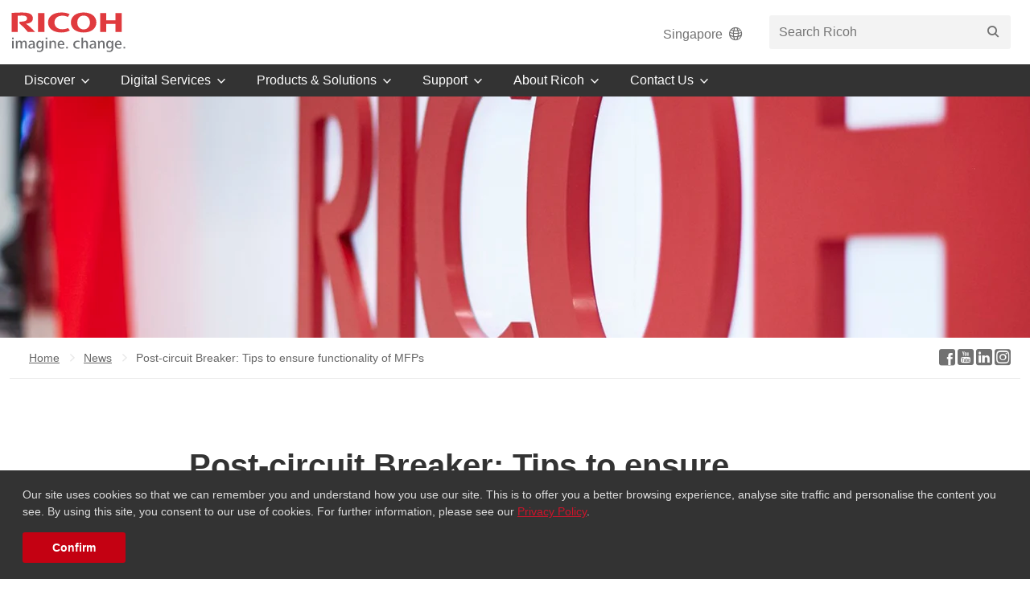

--- FILE ---
content_type: text/html; charset=utf-8
request_url: https://www.ricoh.sg/news/post-circuit-breaker-tips-to-ensure-functionality-of-mfps
body_size: 10631
content:
<!doctype html><html class="no-js" lang="en" prefix="og: http://ogp.me/ns#"><head><title>Tips to ensure functionality of MFPs</title><meta name="description" content="The Covid-19 pandemic has presented an unprecedent challenge for workers around the world. In a matter of weeks, a part of the workforce in Singapore "><meta charset="utf-8"><!-- Facebook Pixel Code --> <script> !function(f,b,e,v,n,t,s) {if(f.fbq)return;n=f.fbq=function(){n.callMethod? n.callMethod.apply(n,arguments):n.queue.push(arguments)}; if(!f._fbq)f._fbq=n;n.push=n;n.loaded=!0;n.version='2.0'; n.queue=[];t=b.createElement(e);t.async=!0; t.src=v;s=b.getElementsByTagName(e)[0]; s.parentNode.insertBefore(t,s)}(window, document,'script', 'https://connect.facebook.net/en_US/fbevents.js'); fbq('init', '1006334099790979'); fbq('track', 'PageView'); </script> <noscript><img height="1" width="1" style="display:none" src="https://www.facebook.com/tr?id=1006334099790979&ev=PageView&noscript=1" /></noscript> <!-- End Facebook Pixel Code --><!-- Facebook Pixel Code --> <script> !function(f,b,e,v,n,t,s) {if(f.fbq)return;n=f.fbq=function(){n.callMethod? n.callMethod.apply(n,arguments):n.queue.push(arguments)}; if(!f._fbq)f._fbq=n;n.push=n;n.loaded=!0;n.version='2.0'; n.queue=[];t=b.createElement(e);t.async=!0; t.src=v;s=b.getElementsByTagName(e)[0]; s.parentNode.insertBefore(t,s)}(window, document,'script', 'https://connect.facebook.net/en_US/fbevents.js'); fbq('init', '540234253987824'); fbq('track', 'PageView'); </script> <noscript><img height="1" width="1" style="display:none" src="https://www.facebook.com/tr?id=540234253987824&ev=PageView&noscript=1" /></noscript> <!-- End Facebook Pixel Code --><meta name="format-detection" content="telephone=no"><!-- Google Tag Manager --> <script>(function(w,d,s,l,i){w[l]=w[l]||[];w[l].push({'gtm.start': new Date().getTime(),event:'gtm.js'});var f=d.getElementsByTagName(s)[0], j=d.createElement(s),dl=l!='dataLayer'?'&l='+l:'';j.async=true;j.src= 'https://www.googletagmanager.com/gtm.js?id='+i+dl;f.parentNode.insertBefore(j,f); })(window,document,'script','dataLayer','GTM-KD7Q558');</script> <!-- End Google Tag Manager --><script src="//rum-static.pingdom.net/pa-5af3ac7229ccc500060000f4.js" async></script> <meta name="viewport" content="width=device-width"><meta name="application-name" content="Ricoh"><meta name="theme-color" content="#cf142b"><meta name="mobile-web-app-capable" content="yes"><meta name="apple-mobile-web-app-capable" content="yes"><meta name="apple-mobile-web-app-title" content="Ricoh"><!-- JW vertis --><meta name="google-site-verification" content="zNMHtdfhNFqMl5q2FfRu1H-keevPHU7aFt5ZRL-tEiE" /><!-- Google tag (gtag.js) --> <script async src="https://www.googletagmanager.com/gtag/js?id=G-GX1LS4MGYT"></script> <script> window.dataLayer = window.dataLayer || []; function gtag(){dataLayer.push(arguments);} gtag('js', new Date()); gtag('config', 'G-GX1LS4MGYT'); </script><link rel="apple-touch-icon" sizes="180x180" href="/-/media/project/ricoh/knowledge/ricohtheme/images/favicon/apple-touch-icon.png"><link rel="icon" type="image/png" sizes="32x32" href="/-/media/project/ricoh/knowledge/ricohtheme/images/favicon/favicon-32x32.png"><link rel="icon" type="image/png" sizes="16x16" href="/-/media/project/ricoh/knowledge/ricohtheme/images/favicon/favicon-16x16.png"><link rel="manifest" href="/-/media/project/ricoh/knowledge/ricohtheme/images/favicon/manifest.json"><link rel="mask-icon" href="/-/media/project/ricoh/knowledge/ricohtheme/images/favicon/safari-pinned-tab.svg" color="#cf142b"><link rel="shortcut icon" href="/-/media/project/ricoh/knowledge/ricohtheme/images/favicon/favicon.ico"><meta name="msapplication-config" content="/-/media/project/ricoh/knowledge/ricohtheme/images/favicon/browserconfig.xml"><meta name="viewport" content="width=device-width, initial-scale=1" /><meta property="og:title" content="Post-circuit Breaker: Tips to ensure functionality of MFPs"><meta property="og:url" content="https://www.ricoh.sg/news/post-circuit-breaker-tips-to-ensure-functionality-of-mfps"><meta property="og:image" content="https://www.ricoh.sg/-/media/all-regional/images/common/ricoh-lock-up.svg"><meta property="twitter:title" content="Post-circuit Breaker: Tips to ensure functionality of MFPs"><meta property="twitter:card" content="summary_large_image"><link href="/-/media/feature/experience-accelerator/bootstrap/bootstrap/styles/optimized-min.css?t=20250212T000906Z" rel="stylesheet"><link href="/-/media/base-themes/core-libraries/styles/optimized-min.css?t=20251110T074206Z" rel="stylesheet"><link href="/-/media/project/ricoh/knowledge/ricohtheme/styles/optimized-min.sxa_opt_css?t=20251031T092248Z" rel="stylesheet"> <link rel="canonical" href="https://www.ricoh.sg/news/post-circuit-breaker-tips-to-ensure-functionality-of-mfps" /><meta name="viewport" content="width=device-width, initial-scale=1"><link rel="stylesheet" href="/-/media/project/ricoh/knowledge/sass-files/css/global-minify.css?t=20250918T052021Z"></head><body class="default-device bodyclass"><p id="altTitleID" style="display:none"></p><div class="component plain-html col-xs-12"><div class="component-content"><!-- Google Tag Manager (noscript) --><noscript><iframe src="https://www.googletagmanager.com/ns.html?id=GTM-KD7Q558"height="0" width="0" style="display:none;visibility:hidden"></iframe></noscript><!-- End Google Tag Manager (noscript) --></div></div><div class="component plain-html"><div class="component-content"><script type="text/javascript">window.ymConfig={"bot":"x1654590556577","host":"https://r3.cloud.yellow.ai"};(function () {var w=window,ic=w.YellowMessenger;if("function"===typeof ic)ic("reattach_activator"),ic("update",ymConfig);else{var d=document,i=function(){i.c(arguments)};function l(){var e=d.createElement("script");e.type="text/javascript",e.async=!0,e.src="https://cdn.yellowmessenger.com/plugin/widget-v2/latest/dist/main.min.js";var t=d.getElementsByTagName("script")[0];t.parentNode.insertBefore(e,t)}i.q=[],i.c=function(e){i.q.push(e)},w.YellowMessenger=i,w.attachEvent?w.attachEvent("onload",l):w.addEventListener("load",l,!1)}})();</script> </div></div><div id="wrapper"><header id="page-header" class="header"><div id="header" class=""><div class="component global-header"><div class="component-content"><div class="header__upper-container container jsHeaderUpperContainer"><div class="header__upper jsHeaderUpper"><a class="header-logo" href="/" aria-label="Home"><img class="header-logo__img" src="-/media/all-regional/images/common/ricoh-lock-up.svg" title="Return to the Homepage"alt="Logo" /></a><div class="header__utility-container"><!-- Begin of Global Header Inner placeholder --><div class="site-country-selector header_web"><a href="https://www.ricoh.com/gateway" target="" class="site-country-selector__link">Singapore<i class="site-country-selector__btn-icon ricon ricon-globe-outline" aria-hidden="true"></i></a></div><div class="site-country-selector header_mobile"><a href="https://www.ricoh.com/gateway" target="" class="site-country-selector__link"><i class="site-country-selector__btn-icon ricon ricon-globe-outline" aria-hidden="true"></i></a></div><input type="hidden" id="searchbardatasource" value="{EBF9BD5F-0934-4A0F-A353-AC9504419CE1}" /><input type="hidden" id="searchbar_noresulttext" value="No result"/><div class="site-search header__utility jsSearchBar"><button class="site-search__btn jsSiteSearchBtn" type="button" aria-label="" accesskey="S"><i class="ricon ricon-search" aria-hidden="true"></i></button><div class="site-search__dropdown jsSiteSearchDropdown"><form action="/search-results" method="get" class="site-search__form seach-bar-form jsSiteSearchForm"><div class="site-search__field" style="width: 100%;"><input class="site-search__input site-search__input--knowledge input-search-bar" type="search" name="searchTerm" placeholder="Search Ricoh" type="search" autocomplete="off" value="" recentsearchtitle="Recent Searches"><button class="site-search__submit" type="submit" aria-label="Search"><i class="ricon ricon-search" aria-hidden="true"></i></button></div></form></div></div><!-- End of Global Header Inner placeholder --><div class="header-cart header__utility hidden jsHeaderCart"><a class="header-cart__link" href="/submit-quote"><i class="header-cart__icon ricon ricon-shop" aria-hidden="true"></i><span class="header-cart__count jsHeaderCartCount">1</span></a></div><div class="header-hamburger header__utility"><button type="button" class="hamburger jsHamburger" accesskey="M" aria-label="Toggle Menu"><div class="hamburger__inner"></div></button></div></div></div></div></div></div><div class="component navigation"><div class="component-content"><nav id="page-nav" class="nav jsNav"><div class="container"><ul class="nav__list"><li class="nav__item jsNavItem"><div class="nav__interactive-elements"><button class="nav__btn jsNavBtn"><span class="nav__btn-label">Discover</span><i class="nav__btn-icon ricon ricon-arrow-down" aria-hidden="true"></i></button></div><div class="dropdown jsDropdown"><div class="dropdown__overlay jsDropdownOverlay"></div><div class="dropdown__inner jsDropdownInner"><div class="dropdown__info"><span class="dropdown__title">Discover</span><p class="dropdown__desc">Experience how Ricoh is empowering organisations to improve and transform work life, share content with powerful collaboration tools and access information from virtually anywhere, in any form.</p><!-- If 'Products & Solutions' tag => Check --><div class="dropdown__list-col"><ul class="dropdown__list" style="margin-top: 50px;"><li class="dropdown__item jsDropdownItem"><a href="/focus-on-forward" class="dropdown__link" ><i class="dropdown__link-icon ricon ricon-star" aria-hidden="true"></i><span class="dropdown__link-title">Focus on Forward</span><p class="dropdown__link-desc">We bring people and technology together to simplify complexity, embrace diversity, overcome obstacles and help you uncover opportunity. So you can focus on moving forward.</p></a></li></ul></div></div><div class="dropdown__list-container"><div class="dropdown__list-col layout_navigation_mobile"><ul class="dropdown__list"><li style="line-height: 0.5 !important;"><a href="/focus-on-forward" class="dropdown__link dropdown__cta-all jsDropdownItem"><span class="dropdown__list-title span_td">Focus on Forward</span></a></li></ul></div><div class="dropdown__list-col"><ul class="dropdown__list"><li class="dropdown__item jsDropdownItem"><a href="/customer-stories" class="dropdown__link" ><span class="dropdown__link-title">Customer stories</span><p class="dropdown__link-desc">See an improved work life through the eyes of our customers – what they imagined, how they changed and the results.</p></a></li><li class="dropdown__item jsDropdownItem"><a href="/resources" class="dropdown__link" ><span class="dropdown__link-title">Insights &amp; Resources</span><p class="dropdown__link-desc">Learn how you can power up your business with our webinars videos. </p></a></li></ul></div><div class="dropdown__list-col"><ul class="dropdown__list"><li class="dropdown__item jsDropdownItem"><a href="/dynamic-workplace-intelligence" class="dropdown__link" ><span class="dropdown__link-title">Dynamic workplace intelligence</span><p class="dropdown__link-desc">Build your workplace of tomorrow with today&#39;s intelligence.</p></a></li></ul></div></div></div></div></li><li class="nav__item jsNavItem"><div class="nav__interactive-elements"><button class="nav__btn jsNavBtn"><span class="nav__btn-label">Digital Services</span><i class="nav__btn-icon ricon ricon-arrow-down" aria-hidden="true"></i></button></div><div class="dropdown jsDropdown"><div class="dropdown__overlay jsDropdownOverlay"></div><div class="dropdown__inner jsDropdownInner"><div class="dropdown__info"><span class="dropdown__title">Digital Services</span><p class="dropdown__desc">At Ricoh we imagine the future and embrace change to empower digital workplaces—improving work-life through creativity, collaboration, and seamless technology.</p><!-- If 'Products & Solutions' tag => Check --><div class="dropdown__list-col"><ul class="dropdown__list" style="margin-top: 50px;"><li class="dropdown__item jsDropdownItem"><a href="/ricoh-professional-and-managed-services" class="dropdown__link" ><i class="dropdown__link-icon ricon ricon-consulting" aria-hidden="true"></i><span class="dropdown__link-title">Professional and Managed Services </span></a></li><li class="dropdown__item jsDropdownItem"><a href="/regional-operations-centre" class="dropdown__link" ><i class="dropdown__link-icon ricon ricon-monitoring" aria-hidden="true"></i><span class="dropdown__link-title">Regional Operations Centre</span></a></li></ul></div></div><div class="dropdown__list-container"><div class="dropdown__list-col layout_navigation_mobile"><ul class="dropdown__list"><li style="line-height: 0.5 !important;"><a href="/ricoh-professional-and-managed-services" class="dropdown__link dropdown__cta-all jsDropdownItem"><span class="dropdown__list-title span_td">Professional and Managed Services </span></a></li><li style="line-height: 0.5 !important;"><a href="/regional-operations-centre" class="dropdown__link dropdown__cta-all jsDropdownItem"><span class="dropdown__list-title span_td">Regional Operations Centre</span></a></li></ul></div><div class="dropdown__list-col"><ul class="dropdown__list"><li class="dropdown__item jsDropdownItem"><a href="/hybrid-workplace" class="dropdown__link" ><i class="dropdown__link-icon ricon icon-hybrid-workplace_web" aria-hidden="true"></i><span class="dropdown__link-title">Hybrid Workplace</span><p class="dropdown__link-desc">Digitally enhance your spaces to support new workstyles. </p></a></li><li class="dropdown__item jsDropdownItem"><a href="/cloud-and-it-infrastructure" class="dropdown__link" ><i class="dropdown__link-icon ricon icon-cloud-and-IT_web" aria-hidden="true"></i><span class="dropdown__link-title">Cloud &amp; IT Infrastructure</span><p class="dropdown__link-desc">Improve business agility and modernise IT for the digital era.</p></a></li></ul></div><div class="dropdown__list-col"><ul class="dropdown__list"><li class="dropdown__item jsDropdownItem"><a href="/workflow-and-automation#digitalW" class="dropdown__link" ><i class="dropdown__link-icon ricon icon-Digital-Automation_web" aria-hidden="true"></i><span class="dropdown__link-title">Workflow &amp; Automation</span><p class="dropdown__link-desc">Streamline workflows and automate manual processes.</p></a></li><li class="dropdown__item jsDropdownItem"><a href="/cybersecurity" class="dropdown__link" ><i class="dropdown__link-icon ricon icon-cybersecurity_web" aria-hidden="true"></i><span class="dropdown__link-title">Cybersecurity</span><p class="dropdown__link-desc">Protect your business against cyber attacks.</p></a></li></ul></div></div></div></div></li><li class="nav__item jsNavItem"><div class="nav__interactive-elements"><button class="nav__btn jsNavBtn"><span class="nav__btn-label">Products &amp; Solutions</span><i class="nav__btn-icon ricon ricon-arrow-down" aria-hidden="true"></i></button></div><div class="dropdown jsDropdown"><div class="dropdown__overlay jsDropdownOverlay"></div><div class="dropdown__inner jsDropdownInner"><div class="dropdown__info"><span class="dropdown__title">Products & Solutions</span><p class="dropdown__desc">Create your ideal digital eco-system by combining Ricoh’s full range of products and solutions for the workplace.</p><!-- If 'Products & Solutions' tag => Check --><div class="dropdown__list-col"><ul class="dropdown__list" style="margin-top: 50px;"><li class="dropdown__item jsDropdownItem"><a href="/configurators" class="dropdown__link" ><i class="dropdown__link-icon ricon ricon-tech-specs" aria-hidden="true"></i><span class="dropdown__link-title">New Device Configurator</span></a></li></ul></div></div><div class="dropdown__list-container"><div class="dropdown__list-col layout_navigation_mobile"><ul class="dropdown__list"><li style="line-height: 0.5 !important;"><a href="/configurators" class="dropdown__link dropdown__cta-all jsDropdownItem"><span class="dropdown__list-title span_td">New Device Configurator</span></a></li></ul></div><div class="layout_navigation_td" style="display: unset !important; width: 50% !important;"><div class="dropdown__list-col"><a href="/services" class="dropdown__link dropdown__cta-all jsDropdownItem" ><i class="dropdown__link-icon ricon ricon-collaboration" aria-hidden="true"></i><span class="dropdown__list-title span_td">Services</span></a><ul class="dropdown__list layout_navigation_web"><li class="dropdown__item jsDropdownItem" style="margin: 0 !important;"><a href="/services/application-and-business-process" class="link_td" ><span class="dropdown__link-title span_td_title">Application and Business Process Services</span></a></li><li class="dropdown__item jsDropdownItem" style="margin: 0 !important;"><a href="/services/communication-services" class="link_td" ><span class="dropdown__link-title span_td_title">Communication Services</span></a></li><li class="dropdown__item jsDropdownItem" style="margin: 0 !important;"><a href="/services/it-services" class="link_td" ><span class="dropdown__link-title span_td_title">IT Services</span></a></li><li class="dropdown__item jsDropdownItem" style="margin: 0 !important;"><a href="/services/smart-meetings-and-workspaces" class="link_td" ><span class="dropdown__link-title span_td_title">Smart Meetings &amp; Workspaces</span></a></li></ul></div><div class="layout_navigation_web" style="margin-top: 50px;"></div><div class="dropdown__list-col"><a href="/products/solutions" class="dropdown__link dropdown__cta-all jsDropdownItem" ><i class="dropdown__link-icon ricon ricon-software" aria-hidden="true"></i><span class="dropdown__list-title span_td">Software</span></a><ul class="dropdown__list layout_navigation_web"><li class="dropdown__item jsDropdownItem" style="margin: 0 !important;"><a href="/products/solutions/cloud-solutions" class="link_td" ><span class="dropdown__link-title span_td_title">Cloud Solutions</span></a></li><li class="dropdown__item jsDropdownItem" style="margin: 0 !important;"><a href="/products/solutions/device-management" class="link_td" ><span class="dropdown__link-title span_td_title">Device Management</span></a></li><li class="dropdown__item jsDropdownItem" style="margin: 0 !important;"><a href="/products/solutions/document-workflow-management" class="link_td" ><span class="dropdown__link-title span_td_title">Document Workflow Management</span></a></li><li class="dropdown__item jsDropdownItem" style="margin: 0 !important;"><a href="/products/solutions/cost-management-and-security" class="link_td" ><span class="dropdown__link-title span_td_title">Cost Management and Security</span></a></li></ul></div><div class="layout_navigation_web" style="margin-top: 50px;"></div><div class="dropdown__list-col"><a href="/products/workplace-solutions" class="dropdown__link dropdown__cta-all jsDropdownItem" ><i class="dropdown__link-icon ricon ricon-workplace-productivity" aria-hidden="true"></i><span class="dropdown__list-title span_td">Workplace Solutions</span></a><ul class="dropdown__list layout_navigation_web"><li class="dropdown__item jsDropdownItem" style="margin: 0 !important;"><a href="/products/workplace-solutions/interactive-whiteboard" class="link_td" ><span class="dropdown__link-title span_td_title">Interactive Whiteboard</span></a></li><li class="dropdown__item jsDropdownItem" style="margin: 0 !important;"><a href="/products/workplace-solutions/video-surveillance-solution" class="link_td" ><span class="dropdown__link-title span_td_title">Video Surveillance Solution</span></a></li><li class="dropdown__item jsDropdownItem" style="margin: 0 !important;"><a href="/unlock-the-power-of-your-documents" class="link_td" ><span class="dropdown__link-title span_td_title">Image Scanners</span></a></li></ul></div></div><div class="layout_navigation_td" style="display: unset !important; width: 50% !important;"><div class="dropdown__list-col"><a href="/products/office-printing" class="dropdown__link dropdown__cta-all jsDropdownItem" ><i class="dropdown__link-icon ricon ricon-multifunction" aria-hidden="true"></i><span class="dropdown__list-title span_td">Office Printing</span></a><ul class="dropdown__list layout_navigation_web"><li class="dropdown__item jsDropdownItem" style="margin: 0 !important;"><a href="/products/office-printing/mfp-colour" class="link_td" ><span class="dropdown__link-title span_td_title">MFP Colour</span></a></li><li class="dropdown__item jsDropdownItem" style="margin: 0 !important;"><a href="/products/office-printing/mfp-black-and-white" class="link_td" ><span class="dropdown__link-title span_td_title">MFP Black and White</span></a></li><li class="dropdown__item jsDropdownItem" style="margin: 0 !important;"><a href="/products/office-printing/colour-printer" class="link_td" ><span class="dropdown__link-title span_td_title">Printer Colour</span></a></li><li class="dropdown__item jsDropdownItem" style="margin: 0 !important;"><a href="/products/office-printing/black-and-white-printer" class="link_td" ><span class="dropdown__link-title span_td_title">Printer Black and White</span></a></li></ul></div><div class="layout_navigation_web" style="margin-top: 50px;"></div><div class="dropdown__list-col"><a href="/products/commercial-industrial-printers" class="dropdown__link dropdown__cta-all jsDropdownItem" ><i class="dropdown__link-icon ricon ricon-select" aria-hidden="true"></i><span class="dropdown__list-title span_td">Commercial and Industrial Print</span></a><ul class="dropdown__list layout_navigation_web"><li class="dropdown__item jsDropdownItem" style="margin: 0 !important;"><a href="/products/commercial-industrial-printers/production-cut-sheet" class="link_td" ><span class="dropdown__link-title span_td_title">Cut Sheet</span></a></li><li class="dropdown__item jsDropdownItem" style="margin: 0 !important;"><a href="/products/commercial-industrial-printers/cad-wide-format" class="link_td" ><span class="dropdown__link-title span_td_title">CAD Wide Format</span></a></li><li class="dropdown__item jsDropdownItem" style="margin: 0 !important;"><a href="/products/commercial-industrial-printers/production-printing-software" class="link_td" ><span class="dropdown__link-title span_td_title">Production Printing Software</span></a></li></ul></div><div class="layout_navigation_web" style="margin-top: 50px;"></div><div class="dropdown__list-col"><a href="/products/supplies" class="dropdown__link dropdown__cta-all jsDropdownItem" ><i class="dropdown__link-icon ricon ricon-toner-yields" aria-hidden="true"></i><span class="dropdown__list-title span_td">Supplies</span></a><ul class="dropdown__list layout_navigation_web"><li class="dropdown__item jsDropdownItem" style="margin: 0 !important;"><a href="/products/supplies/ink-and-toner" class="link_td" ><span class="dropdown__link-title span_td_title">Ink &amp; toner</span></a></li></ul></div></div></div></div></div></li><li class="nav__item jsNavItem"><div class="nav__interactive-elements"><button class="nav__btn jsNavBtn"><span class="nav__btn-label">Support</span><i class="nav__btn-icon ricon ricon-arrow-down" aria-hidden="true"></i></button></div><div class="dropdown jsDropdown"><div class="dropdown__overlay jsDropdownOverlay"></div><div class="dropdown__inner jsDropdownInner"><div class="dropdown__info"><span class="dropdown__title">Support</span><p class="dropdown__desc">We're not only about the best products and services, we provide support and advice to keep your business up and running. </p><a href="/support" class="dropdown__cta cta">Get the support you need</a><!-- If 'Products & Solutions' tag => Check --></div><div class="dropdown__list-container"><a href="/support" class="dropdown__cta-all jsDropdownItem">Get the support you need</a><div class="dropdown__list-col"><ul class="dropdown__list"><li class="dropdown__item jsDropdownItem"><a href="https://www.ricoh-ap.com/downloads" class="dropdown__link" target=_blank><i class="dropdown__link-icon ricon ricon-download" aria-hidden="true"></i><span class="dropdown__link-title">Downloads</span></a></li><li class="dropdown__item jsDropdownItem"><a href="https://ricoh-kb-en.custhelp.com/app/home/region/ap/brand/ricoh" class="dropdown__link" target=_blank><i class="dropdown__link-icon ricon ricon-pmo" aria-hidden="true"></i><span class="dropdown__link-title">Knowledge base</span></a></li><li class="dropdown__item jsDropdownItem"><a href="http://r03.oprc.jp/ricoh_remote_service/dl.html" class="dropdown__link" target=_blank><i class="dropdown__link-icon ricon ricon-support" aria-hidden="true"></i><span class="dropdown__link-title">Remote Connect Support</span></a></li></ul></div><div class="dropdown__list-col"><ul class="dropdown__list"><li class="dropdown__item jsDropdownItem"><a href="https://howto.ricoh-usa.com/ricoh/" class="dropdown__link" target=_blank><i class="dropdown__link-icon ricon ricon-training" aria-hidden="true"></i><span class="dropdown__link-title">How to videos</span></a></li><li class="dropdown__item jsDropdownItem"><a href="/support/warranty" class="dropdown__link" ><i class="dropdown__link-icon ricon ricon-warning" aria-hidden="true"></i><span class="dropdown__link-title">Warranty</span></a></li></ul></div></div></div></div></li><li class="nav__item jsNavItem"><div class="nav__interactive-elements"><button class="nav__btn jsNavBtn"><span class="nav__btn-label">About Ricoh</span><i class="nav__btn-icon ricon ricon-arrow-down" aria-hidden="true"></i></button></div><div class="dropdown jsDropdown"><div class="dropdown__overlay jsDropdownOverlay"></div><div class="dropdown__inner jsDropdownInner"><div class="dropdown__info"><span class="dropdown__title">About Ricoh</span><p class="dropdown__desc">Ricoh imagines what the future could bring, and embraces change driven by imaginative thinking. As a truly global technology provider, we believe in improving work life through creativity, collaboration and seamless technology to empower digital workplaces.</p><a href="/about-ricoh" class="dropdown__cta cta">Read more</a><!-- If 'Products & Solutions' tag => Check --></div><div class="dropdown__list-container"><a href="/about-ricoh" class="dropdown__cta-all jsDropdownItem">Read more</a><div class="dropdown__list-col"><ul class="dropdown__list"><li class="dropdown__item jsDropdownItem"><a href="/about-ricoh/ricoh-way" class="dropdown__link" ><span class="dropdown__link-title">Ricoh Way</span></a></li><li class="dropdown__item jsDropdownItem"><a href="/about-ricoh/corporate-overview" class="dropdown__link" ><span class="dropdown__link-title">Corporate overview</span></a></li><li class="dropdown__item jsDropdownItem"><a href="/about-ricoh/environment-and-sustainability" class="dropdown__link" ><span class="dropdown__link-title">Environment and sustainability</span></a></li><li class="dropdown__item jsDropdownItem"><a href="/about-ricoh/careers" class="dropdown__link" ><span class="dropdown__link-title">Careers</span></a></li><li class="dropdown__item jsDropdownItem"><a href="/about-ricoh/ricoh-chairperson-takes-the-stage-at-reuters-next-2023" class="dropdown__link" ><span class="dropdown__link-title">Global Executive Message</span></a></li></ul></div><div class="dropdown__list-col"><ul class="dropdown__list"><li class="dropdown__item jsDropdownItem"><a href="/about-ricoh/empowering-digital-workplaces" class="dropdown__link" ><span class="dropdown__link-title">Empowering Digital Workplaces</span></a></li><li class="dropdown__item jsDropdownItem"><a href="/about-ricoh/awards" class="dropdown__link" ><span class="dropdown__link-title">Awards</span></a></li><li class="dropdown__item jsDropdownItem"><a href="/news" class="dropdown__link" ><span class="dropdown__link-title">News</span></a></li></ul></div></div></div></div></li><li class="nav__item jsNavItem"><div class="nav__interactive-elements"><button class="nav__btn jsNavBtn"><span class="nav__btn-label">Contact Us</span><i class="nav__btn-icon ricon ricon-arrow-down" aria-hidden="true"></i></button></div><div class="dropdown jsDropdown"><div class="dropdown__overlay jsDropdownOverlay"></div><div class="dropdown__inner jsDropdownInner"><div class="dropdown__info"><span class="dropdown__title">Contact Us</span><p class="dropdown__desc">Ricoh (Singapore) Pte Ltd is established as part of the sales and service network to serve the needs of Singapore offices, with Ricoh Asia Pacific Pte Ltd as our immediate holding company and Ricoh Company Ltd in Japan as our ultimate holding company. Ricoh is empowering digital workplaces. Contact us to learn how you can use innovative technologies and services to work smarter. </p><a href="/contact-us" class="dropdown__cta cta">Get in touch</a><!-- If 'Products & Solutions' tag => Check --></div><div class="dropdown__list-container"><a href="/contact-us" class="dropdown__cta-all jsDropdownItem">Get in touch</a><div class="layout_navigation_td" style="display: unset !important; width: 50% !important;"><div class="dropdown__list-col"><a class="dropdown__link dropdown__cta-all jsDropdownItem dropdown__link--custom" ><span class="dropdown__list-title span_td">Where to buy</span></a><ul class="dropdown__list layout_navigation_web"><li class="dropdown__item jsDropdownItem" style="margin: 0 !important;"><a href="/contact-us" class="link_td" ><span class="dropdown__link-title span_td_title">Contact Ricoh</span></a></li><li class="dropdown__item jsDropdownItem" style="margin: 0 !important;"><a href="/contact-us/where-to-buy" class="link_td" ><span class="dropdown__link-title span_td_title">Where to buy</span></a></li></ul></div><div class="layout_navigation_web" style="margin-top: 50px;"></div><div class="dropdown__list-col"><a class="dropdown__link dropdown__cta-all jsDropdownItem dropdown__link--custom" ><span class="dropdown__list-title span_td">Customer service portal</span></a><ul class="dropdown__list layout_navigation_web"><li class="dropdown__item jsDropdownItem" style="margin: 0 !important;"><a href="https://serviceportal.ricoh-ap.com/csm?id=csm_registration" class="link_td" target=_blank><span class="dropdown__link-title span_td_title">Register</span></a></li><li class="dropdown__item jsDropdownItem" style="margin: 0 !important;"><a href="https://serviceportal.ricoh-ap.com/csm?id=csm_login" class="link_td" target=_blank><span class="dropdown__link-title span_td_title">Login</span></a></li></ul></div></div><div class="layout_navigation_td" style="display: unset !important; width: 50% !important;"><div class="dropdown__list-col"><a class="dropdown__link dropdown__cta-all jsDropdownItem dropdown__link--custom" ><span class="dropdown__list-title span_td">Ricoh Experience Day</span></a><ul class="dropdown__list layout_navigation_web"><li class="dropdown__item jsDropdownItem" style="margin: 0 !important;"><a href="https://apps.ricoh.sg/MyDemoRequestForm/" class="link_td" ><span class="dropdown__link-title span_td_title">Book Now</span></a></li></ul></div><div class="layout_navigation_web" style="margin-top: 50px;"></div><div class="dropdown__list-col"><a class="dropdown__link dropdown__cta-all jsDropdownItem dropdown__link--custom" ><span class="dropdown__list-title span_td">Web request</span></a><ul class="dropdown__list layout_navigation_web"><li class="dropdown__item jsDropdownItem" style="margin: 0 !important;"><a href="/contact-us/service-request" class="link_td" ><span class="dropdown__link-title span_td_title">Service request</span></a></li><li class="dropdown__item jsDropdownItem" style="margin: 0 !important;"><a href="/contact-us/meter-reading" class="link_td" ><span class="dropdown__link-title span_td_title">Meter reading</span></a></li><li class="dropdown__item jsDropdownItem" style="margin: 0 !important;"><a href="/contact-us/service-excellence-nomination" class="link_td" ><span class="dropdown__link-title span_td_title">Service excellence nomination</span></a></li></ul></div></div></div></div></div></li></ul></div></nav></div></div></div></header><div class="overlay jsOverlay"></div><main id="page-main" role="main"><div id="content" class=""><div class="component container-fluid col-xs-12" ><div class="component-content"><div class="component secondary-header col-xs-12"><div class="secondary-header__image lazyload" data-sizes="auto" data-bgposition=""data-bgset="-/media/rsp/images/secondary_hero_banner/small/secondaryherobanner_960x240_small_office8.jpg [--medium] | -/media/rsp/images/secondary_hero_banner/large/secondaryherobanner_1920x300_lrg_office8.jpg"></div></div></div></div><div class="component container col-xs-12" ><div class="component-content" ><div class="component container-fluid header-breadcrumb-container"><div class="component-content"><div class="component container"><div class="component-content"><!-- breadcrumb --><div class="component breadcrumb"><div class="component-content jsBreadcrumb"><div class="breadcrumb__container jsBreadcrumbContainer"><ol class="breadcrumb__list jsBreadcrumbList"><li class="breadcrumb__item"><a class="breadcrumb__link" href="/">Home</a></li><li class="breadcrumb__item"><a class="breadcrumb__link" href="/news">News</a></li><li class="breadcrumb__item"><a class="breadcrumb__link" title="Post-circuit Breaker: Tips to ensure functionality of MFPs" href="/news/post-circuit-breaker-tips-to-ensure-functionality-of-mfps">Post-circuit Breaker: Tips to ensure functionality of MFPs</a></li></ol></div></div></div><div class="component social-header"><div class="component-content"><a class="social-header__link " href="https://facebook.com/RicohSG/" target="_blank"><i class="ricon ricon-facebook"></i></a><a class="social-header__link " href="https://www.youtube.com/user/RicohAsiaPacific" target="_blank"><i class="ricon ricon-youtube"></i></a><a class="social-header__link " href="https://www.linkedin.com/company/ricoh-sg" target="_blank"><i class="ricon ricon-linkedin"></i></a><a class="social-header__link " href="https://www.instagram.com/ricoh_sg_csr" target="_blank"><i class="ricon ricon-instagram"></i></a></div></div></div></div></div></div></div></div><div class="component container col-xs-12 container--narrow" ><div class="component-content" ><div class="component article-title"><div class="component-content"><a class="cta cta--back hidden jsBackBtn">Back</a><h1 class="article-title__title">Post-circuit Breaker: Tips to ensure functionality of MFPs</h1><div class="detail-meta"><span class="detail-meta__data">12 May 2020</span></div></div></div></div></div><div class="component container col-xs-12" ><div class="component-content" ><div class="component content ww col-xs-12"><div class="component-content"><div class="field-content"><p>The Covid-19 pandemic has presented an unprecedent challenge for workers around the world. In a matter of weeks, a part of the workforce in Singapore will be resuming work in the office.</p><p>Due to the extended power down of the Ricoh Multi-functional devices in your office, the machine&rsquo;s print quality may be compromised. Below are some steps you can take to ensure proper functionality of the printing device.</p><p><strong>CHECKLIST :</strong></p><p><strong>TO DO</strong></p><ul><li>Wipe the device with a dry cloth to prevent damage caused by dust.</li></ul><p><strong>TO CHECK</strong> </p><ul><li>White spots / Blur print / Paper Jam during printing</li><p><span style="text-decoration: underline;">Possible Reason:</span></p><p>If there are papers in the paper tray, one possibility is that these papers have become moist due to the prolonged period of exposure to the environment when the machine is power off.</p><p><span style="text-decoration: underline;">Steps:</span></p><p>1.	Replace the moist papers with a brand new ream of papers.</p><p>2.	Perform a test print of about 10 sheets to check the operation and print quality. </p></ul><ul><li>Colour print density too light /dark (Colour MFP)</li><p><span style="text-decoration: underline;">Steps:</span></p><p>1.	Perform Auto Colour Calibration and Colour Registration according to the User Manual. Follow the steps on the screen instruction.</p><p><span style="text-decoration: underline;">Log into Copier mode</span></p><p>"User Tools" icon &gt; "Machine Features" &gt; "Maintenance" &gt; "Auto Colour Calibration" &gt;"Copier Function" &gt; "Start"</p></ul><p>If you still experience issues after the above steps, please contact our service hotline. We will be most ready to serve you.</p><p style="text-align: center;"><strong>Hotline: 6854 6777 / 6474 0777</strong></p><p>Stay healthy. Stay safe.</p></div> </div></div><div class="component rich-text ww col-xs-12"><div class="component-content"></div></div><div class="component divider col-xs-12 divider--collapsed-margin divider--no-line"><div class="component-content"><hr class="divider__rule"></div></div></div></div><div class="component container col-xs-12" ><div class="component-content" ><div class="component news-events"><div class="component-content"><h2 class="news-heading component__title news-events__desktop-title">News &amp; Events</h2><h3 class="news-heading component__subtitle news-events__desktop-title news-events__desktop-subtitle">Keep up to date</h3><div class="news-events__grid"><h2 class="news-heading component__title news-events__title news-events__title--news"></h2><div class="component news-events__listing news-events-listing"><div class="component-content"><ul class="news-events-listing__list"><li class="news-events-listing__item"><a href="/news/ricoh-recognised-as-a-top-5-global-av-integrator-in--scn-top-50-systems-integrators-2025" target="" class="news-events-listing__link"><div class="event-date news-events-listing__date"><span class="event-date__days">18</span><span class="event-date__month">Dec</span></div><p class="news-events-listing__desc">Ricoh recognised as a Top 5 global AV Integrator in SCN Top 50 Systems Integrators 2025</p></a></li><li class="news-events-listing__item"><a href="/news/ricoh-recognised-as-a-sustainability-leader--in-quocirca-s-2025-report" target="" class="news-events-listing__link"><div class="event-date news-events-listing__date"><span class="event-date__days">11</span><span class="event-date__month">Dec</span></div><p class="news-events-listing__desc"> Ricoh Recognised as a Sustainability Leader in Quocirca&#39;s 2025 Report</p></a></li><li class="news-events-listing__item"><a href="/news/ricoh-perovskite-solar-cells-installed-on-spacecraft1-htv-x1" target="" class="news-events-listing__link"><div class="event-date news-events-listing__date"><span class="event-date__days">31</span><span class="event-date__month">Oct</span></div><p class="news-events-listing__desc">Ricoh perovskite solar cells installed on Japan Aerospace Exploration Agency cargo transfer spacecraft1 HTV-X1</p></a></li><li class="news-events-listing__item"><a href="/news/ricoh-named-to-the-worlds-best-employers-2025-by-forbes" target="" class="news-events-listing__link"><div class="event-date news-events-listing__date"><span class="event-date__days">17</span><span class="event-date__month">Oct</span></div><p class="news-events-listing__desc">Ricoh recognised among Forbes’ World’s Best Employers 2025</p></a></li></ul><a class="cta" href="/news">News</a></div></div><h2 class="news-heading component__title news-events__title news-events__title--events"></h2><div class="event-panels"><div class="event-panels__container"><div class="event-panels__item"><div class="component"><div class="component-content"><a href="/events/your-cybershield-protecting-tomorrow-today" target="" class="event-panels__link"><div class="event-panels__img lazyload" data-bgset="-/media/rsp/images/discover/events/2025/07/30/sitecore-banner-600x260.webp"></div><div class="event-panels__inner"><span class="event-panels__meta">2:00PM –5.30PM</span><span class="event-panels__meta">The Masons Table</span><div class="event-panels__date event-date event-date--detailed"><span class="event-date__days">11</span><span class="event-date__month">Sep</span></div><span class="event-panels__title">Your CyberShield: Protecting Tomorrow, Today</span><span class="event-panels__subtitle"></span></div></a></div></div></div><div class="event-panels__item"><div class="component"><div class="component-content"><a href="/events/premium-outcomes-infinite-possibilities" target="" class="event-panels__link"><div class="event-panels__img lazyload" data-bgset="-/media/rsp/images/discover/events/2025/02/14/sitecore-banner-600x260.png"></div><div class="event-panels__inner"><span class="event-panels__meta">2pm to 5pm</span><span class="event-panels__meta">Ricoh Hall, Singapore</span><div class="event-panels__date event-date event-date--detailed"><span class="event-date__days">05</span><span class="event-date__month">Mar</span></div><span class="event-panels__title">Premium Outcomes. Infinite Possibilities.</span><span class="event-panels__subtitle"></span></div></a></div></div></div></div><a class="cta news-events__cta" href="/events">Events</a></div></div></div></div></div></div></div></main><!-- footer --><footer id="page-footer"><div id="footer" class=""><div class="component plain-html footer-back-to-top"><div class="component-content"><button type="button" id="btnBackToTop" class="footer-back-to-top__btn jsScrollTo" data-scroll-to="page-header" aria-label="Back to Top"><i class="footer-back-to-top__btn-icon ricon ricon-arrow-up"></i><span class="footer-back-to-top__btn-text">Back to Top</span></button> </div></div><div class="component container-fluid container-fluid--full-width footer-breadcrumb-container " ><div class="component-content"><div class="component container " ><div class="component-content" ><div class="component breadcrumb navigation-title jsBreadcrumb"><div class="component-content"><div class="breadcrumb__container jsBreadcrumbContainer"><ol class="breadcrumb__list jsBreadcrumbList"><li class="breadcrumb__item"><a class="breadcrumb__link" href="/">Home</a></li><li class="breadcrumb__item"><a class="breadcrumb__link" href="/news">News</a></li><li class="breadcrumb__item"><a class="breadcrumb__link" title="Post-circuit Breaker: Tips to ensure functionality of MFPs" href="/news/post-circuit-breaker-tips-to-ensure-functionality-of-mfps">Post-circuit Breaker: Tips to ensure functionality of MFPs</a></li></ol></div></div></div></div></div></div></div><div class="component container-fluid container-fluid--full-width footer-links-container " ><div class="component-content"><div class="component container footer-sitemap-container " ><div class="component-content" ><div class="component link-list footer-sitemap__group jsFooterShowMoreList"><div class="component-content"><ul><li class="item0 odd first"><div class="field-link"><a data-variantfieldname="Link" href="#" data-variantitemid="{283354A8-60E0-400F-80AE-2209309E7810}">Discover</a></div> </li><li class="item1 even"><div class="field-link"><a data-variantfieldname="Link" href="/customer-stories" data-variantitemid="{CD82F6B8-E0D5-4D6C-AFFC-77BE01355B8A}">Customer stories</a></div> </li><li class="item2 odd last"><div class="field-link"><a data-variantfieldname="Link" href="/dynamic-workplace-intelligence" data-variantitemid="{04DFE4E8-036B-4971-AF8A-26F6AAC9A9C7}">Dynamic workplace intelligence</a></div> </li></ul></div></div><div class="component link-list footer-sitemap__group jsFooterShowMoreList"><div class="component-content"><ul><li class="item0 odd first"><div class="field-link"><a data-variantfieldname="Link" href="/products-and-solutions" data-variantitemid="{6314124C-47D2-4547-ACBF-5965936EA4C3}">Products and Solutions</a></div> </li><li class="item1 even"><div class="field-link"><a data-variantfieldname="Link" href="/products-and-solutions" data-variantitemid="{C00C9B08-B802-4A2A-907C-B030E7228042}">Products</a></div> </li><li class="item2 odd"><div class="field-link"><a data-variantfieldname="Link" href="/products-and-solutions" data-variantitemid="{C7A7F5C7-96D5-439D-8C3A-03B5F3ED542E}">Solutions</a></div> </li><li class="item3 even last"><div class="field-link"><a data-variantfieldname="Link" href="/services" data-variantitemid="{578C3635-940B-496E-AD9A-91117E4EB310}">Services</a></div> </li></ul></div></div><div class="component link-list footer-sitemap__group jsFooterShowMoreList"><div class="component-content"><ul><li class="item0 odd first"><div class="field-link"><a data-variantfieldname="Link" href="/support" data-variantitemid="{2C1C4016-B9EA-452D-9C11-A327605AA08F}">Support</a></div> </li><li class="item1 even"></li><li class="item2 odd"><div class="field-link"><a data-variantfieldname="Link" href="https://ricoh-kb-en.custhelp.com/app/home/region/ap/brand/ricoh" data-variantitemid="{CCD0EFA5-0421-4610-B160-A799597A134D}">Knowledge base</a></div> </li><li class="item3 even"><div class="field-link"><a data-variantfieldname="Link" href="/support/warranty" data-variantitemid="{536D1D45-9B72-42D1-AF3C-5451A620B976}">Warranty</a></div> </li><li class="item4 odd last"><div class="field-link"><a data-variantfieldname="Link" target="_blank" rel="noopener noreferrer" href="http://r03.oprc.jp/ricoh_remote_service/dl.html" data-variantitemid="{EC3F8FA6-C0BE-43C6-A4F5-103771422025}">Remote Connect Support</a></div> </li></ul></div></div><div class="component link-list footer-sitemap__group jsFooterShowMoreList"><div class="component-content"><ul><li class="item0 odd first"><div class="field-link"><a data-variantfieldname="Link" href="/about-ricoh" data-variantitemid="{C253D980-6FC0-429C-8E3F-5B5D7FC86ADD}">About Ricoh</a></div> </li><li class="item1 even"><div class="field-link"><a data-variantfieldname="Link" href="/about-ricoh/ricoh-way" data-variantitemid="{4DAB6DBF-E290-4811-AAAF-DAFEE29DD959}">Ricoh Way</a></div> </li><li class="item2 odd"><div class="field-link"><a data-variantfieldname="Link" href="/about-ricoh/corporate-overview" data-variantitemid="{09F9E4FF-9545-47FE-A494-B3AC5E59D898}">Corporate overview</a></div> </li><li class="item3 even"><div class="field-link"><a data-variantfieldname="Link" href="/about-ricoh/environment-and-sustainability" data-variantitemid="{5B02C46E-67C7-4C6E-9ECC-5D3C2A99A698}">Environment and sustainability</a></div> </li><li class="item4 odd"><div class="field-link"><a data-variantfieldname="Link" href="/about-ricoh/awards" data-variantitemid="{C11B4054-7207-4612-90A3-9E1E24E7AB16}">Awards</a></div> </li><li class="item5 even"><div class="field-link"><a data-variantfieldname="Link" href="/about-ricoh/empowering-digital-workplaces" data-variantitemid="{94E8BB01-1E9F-4F30-85BD-1FAC273ECE53}">Empowering digital workplaces</a></div> </li><li class="item6 odd"><div class="field-link"><a data-variantfieldname="Link" href="/news" data-variantitemid="{75E213AD-FE13-4E46-AC6B-5E62DD49D5AB}">News</a></div> </li><li class="item7 even last"><div class="field-link"><a data-variantfieldname="Link" href="/about-ricoh/careers" data-variantitemid="{4C30CE7F-B397-43C3-8470-79F3EF287EBC}">Careers</a></div> </li></ul></div></div><div class="component link-list footer-sitemap__group jsFooterShowMoreList"><div class="component-content"><ul><li class="item0 odd first"><div class="field-link"><a data-variantfieldname="Link" href="/contact-us" data-variantitemid="{1804B982-D93E-44F6-AF8E-34ED645E7AB1}">Contact Us</a></div> </li><li class="item1 even"><div class="field-link"><a data-variantfieldname="Link" href="/contact-us" data-variantitemid="{712814A9-1545-493A-B24A-11FB3DF872FD}">Contact Ricoh</a></div> </li><li class="item2 odd last"><div class="field-link"><a data-variantfieldname="Link" href="/contact-us/where-to-buy" data-variantitemid="{32726B03-3F3C-4D24-B1C2-6BA6EA50C3A0}">Where to buy</a></div> </li></ul></div></div></div></div></div></div><div class="component container-fluid container-fluid--full-width footer-copyright-container " ><div class="component-content"><div class="component container footer-copyright " ><div class="component-content" ><div class="component imageis-footer-logo footer-logo"><div class="component-content"><div class="image-component__container"><a class="image-component__link" href="/" target=""><img class="image-component__image lazyload" data-src="-/media/project/ricoh/knowledge/ricohtheme/images/logo/ricoh-lock-up-white.svg" alt="Ricoh" /></a></div></div></div><div class="component link-list footer-copyright-content"><div class="component-content"><span>&#169; 2025 Ricoh Singapore Pte Ltd. All Rights Reserved.</span><ul><li class="item0 odd first"><div class="field-link"><a data-variantfieldname="Link" href="/terms-of-use" data-variantitemid="{4F5FFA6D-B98B-4FAE-B20F-54447FFF20BA}">Terms of use</a></div> </li><li class="item1 even"><div class="field-link"></div> </li><li class="item2 odd"><div class="field-link"><a data-variantfieldname="Link" href="/privacy-policy" data-variantitemid="{8D46BE1A-FD08-44B6-BBF0-144BBB6B94D2}">Privacy policy</a></div> </li><li class="item3 even last"><div class="field-link"><a data-variantfieldname="Link" href="/sitemap" data-variantitemid="{3BAB2C1C-DFBC-4251-8907-A8E1270D2342}">Sitemap</a></div> </li></ul></div></div><div class="component plain-html social-footer"><div class="component-content"><a class="social-footer__link" href="https://www.youtube.com/user/RicohAsiaPacific" target="_blank" rel="noopener" aria-label="Visit Ricoh on YouTube"><i class="ricon ricon-youtube"></i></a> </div></div></div></div></div></div><div class="component plain-html"><div class="component-content"><script type="text/javascript">(function() {var didInit = false;function initMunchkin() {if(didInit === false) {didInit = true;Munchkin.init('936-YPN-830');}}var s = document.createElement('script');s.type = 'text/javascript';s.async = true;s.src = '//munchkin.marketo.net/munchkin.js';s.onreadystatechange = function() {if (this.readyState == 'complete' || this.readyState == 'loaded') {initMunchkin();}};s.onload = initMunchkin;document.getElementsByTagName('head')[0].appendChild(s);})();</script> </div></div><div class="component plain-html"><div class="component-content"><script type="text/javascript">_linkedin_partner_id = "2901028";window._linkedin_data_partner_ids = window._linkedin_data_partner_ids || [];window._linkedin_data_partner_ids.push(_linkedin_partner_id);</script><script type="text/javascript">(function(){var s = document.getElementsByTagName("script")[0];var b = document.createElement("script");b.type = "text/javascript";b.async = true;b.src = "https://snap.licdn.com/li.lms-analytics/insight.min.js";s.parentNode.insertBefore(b, s);})();</script><noscript><img height="1" width="1" style="display:none;" alt="" src="https://px.ads.linkedin.com/collect/?pid=2901028&fmt=gif" /></noscript> </div></div><div class="component plain-html"><div class="component-content"></div></div></div></footer><!-- back to top --><div class="container"><section class="back-to-top"></section></div><div class="modal-placement"></div></div><div class="cookie-notification permisive cookie-notification__popup privacy-warning" style=""><div class='close'><a onclick="XA.cookies.removeCookieWarning();">X</a></div><div class="cookie-notification__container"><div class="info"><p>Our site uses cookies so that we can remember you and understand how you use our site. This is to offer you a better browsing experience, analyse site traffic and personalise the content you see. By using this site, you consent to our use of cookies. For further information, please see our <a href="/privacy-policy">Privacy Policy</a>.</p></div><div class="submit"><a class="btn btn-default btn__cookie-notification" onclick="XA.cookies.createCookie(&#39;privacy-notification&#39;, 1, 365,&#39;strict&#39;,true);XA.cookies.removeCookieWarning();">Confirm</a></div></div></div><script>document.addEventListener("DOMContentLoaded", function () {if (document.cookie.indexOf("privacy-notification=1") >= 0) {var notification = document.querySelector(".cookie-notification");if (notification) {notification.style.display = "none";}}});function allConsentGranted() {const consentMode = {'ad_user_data': 'granted','ad_personalization': 'granted','ad_storage': 'granted','analytics_storage': 'granted','functionality_storage': 'granted','security_storage': 'granted'};gtag('consent', 'update', consentMode);localStorage.setItem('consentMode', JSON.stringify(consentMode));}</script><script src="/-/media/base-themes/core-libraries/scripts/optimized-min.js?t=20251110T074158Z"></script><script src="/-/media/base-themes/xa-api/scripts/optimized-min.js?t=20230711T105046Z"></script><script src="/-/media/base-themes/switch-core-libraries/scripts/optimized-min.js?t=20240712T065244Z"></script><script src="/-/media/project/ricoh/knowledge/ricohtheme/scripts/optimized-min.js?t=25681031T092245Z"></script> <script>//Keep session alivesetInterval(function () {$.get('/sitecore/service/keepalive.aspx');},1180000)</script></body></html>

--- FILE ---
content_type: text/css
request_url: https://www.ricoh.sg/-/media/project/ricoh/knowledge/sass-files/css/global-minify.css?t=20250918T052021Z
body_size: 1562
content:
 #insight-article{}#insight-article body{background-color:#f3f3fe !important;}#insight-article .divider--collapsed-margin{margin-top:0px !important;}#insight-article .divider__rule{width:100% !important;}#insight-article .bg-container{border-radius:0 0 12px 12px !important;}#insight-article .author_img{width:50% !important;height:auto;}#insight-article .lets_connect_box{padding:20px;-webkit-border-radius:10px;-moz-border-radius:10px;-ms-border-radius:10px;border-radius:10px;}#insight-article .lets_connect_box .btn-std{color:white-color;text-decoration:none;}#insight-article .rounded_corners{-webkit-border-radius:10px;-moz-border-radius:10px;-ms-border-radius:10px;border-radius:10px;}#insight-article .is-desktop .theme-hw .lp-banner .right .img-bg-desktop{left:-54% !important;}@media screen and (min-width:992px){#insight-article{}#insight-article .lp-lets-connect{width:100% !important;margin:0 0 50px auto !important;}}.hw-article{}.hw-article .hw-btn{background-color:#606CBF !important;border:0.5px solid #606CBF;}.hw-article .theme-hw .lp-callout-quote .text{border-left-color:#606CBF !important;}.hw-article .source a{color:#606CBF !important;text-decoration:none !important;}.hw-article .hw_bold{color:#606CBF !important;}.hw-article .ww ul > li:before{background-color:#606CBF !important;}.hw-article .ww ol > li:before{color:#606CBF !important;}.hw-article .lets_connect_box{background-color:#E8F6FF;}.hw-article .lets_connect_box .btn-std{background-color:#606CBF !important;border-color:#606CBF !important;}.hw-article .lp-mega-list .heading{color:#606CBF !important;}.hw-article .text-theme-color{color:#606CBF !important;}.wa-article{}.wa-article .wa-btn{background-color:#517D32 !important;border:0.5px solid #517D32;}.wa-article .lp-callout-quote .text{border-left-color:#517D32 !important;}.wa-article .source a{color:#517D32 !important;text-decoration:none !important;}.wa-article .wa_bold{color:#517D32 !important;}.wa-article .ww ul > li:before{background-color:#517D32 !important;}.wa-article .lets_connect_box{background-color:#edf3d2;}.wa-article .lets_connect_box .btn-std{background-color:#517D32 !important;border-color:#517D32 !important;}.wa-article .text-theme-color{color:#517D32 !important;}.wa-article .text-theme-color-green{color:#517D32 !important;}.cs-article{}.cs-article .cs-btn{background-color:#00328F !important;border:0.5px solid #00328F;}.cs-article .lp-callout-quote .text{border-left-color:#00328F !important;}.cs-article .source a{color:#00328F !important;text-decoration:none !important;}.cs-article .lets_connect_box{background-color:#eff5fa;}.cs-article .lets_connect_box .btn-std{background-color:#00328F !important;border-color:#00328F !important;}.cs-article .cs_bold{color:#00328F !important;}.cs-article .cs-text-theme-color,.cs-article .text-theme-color{color:#00328F !important;}.rsi-article,.red-article-template{}.rsi-article .rsi-btn,.red-article-template .rsi-btn{background-color:#cf142b !important;border:0.5px solid #cf142b;}.rsi-article .theme-hw .lp-callout-quote .text,.red-article-template .theme-hw .lp-callout-quote .text{border-left-color:#cf142b !important;}.rsi-article .source a,.red-article-template .source a{color:#cf142b !important;text-decoration:none !important;}.rsi-article .hw_bold,.red-article-template .hw_bold{color:#cf142b !important;}.rsi-article .ww ul > li:before,.red-article-template .ww ul > li:before{background-color:#cf142b !important;}.rsi-article .ww ol > li:before,.red-article-template .ww ol > li:before{color:#cf142b !important;}.rsi-article .lets_connect_box,.red-article-template .lets_connect_box{background-color:#fef5f5 !important;}.rsi-article .lets_connect_box .btn-std,.red-article-template .lets_connect_box .btn-std{background-color:#cf142b !important;border-color:#cf142b !important;}.rsi-article .lp-mega-list .heading,.red-article-template .lp-mega-list .heading{color:#cf142b !important;}.rsi-article .text-theme-color,.red-article-template .text-theme-color{color:#cf142b !important;}.rsi-article .h3_subheading,.red-article-template .h3_subheading{}.rsi-article .h3_subheading h3,.red-article-template .h3_subheading h3{color:#cf142b !important;}.rsi-article .h3_subheading ol > li:before,.red-article-template .h3_subheading ol > li:before{line-height:1.2 !important;font-size:1.5rem !important;}.rsi-article .rspaces-article,.red-article-template .rspaces-article{}.rsi-article .rspaces-article .hw-btn,.red-article-template .rspaces-article .hw-btn{background-color:#6a25f7 !important;border:0.5px solid #6a25f7;}.rsi-article .rspaces-article .theme-hw .lp-callout-quote .text,.red-article-template .rspaces-article .theme-hw .lp-callout-quote .text{border-left-color:#6a25f7 !important;}.rsi-article .rspaces-article .source a,.red-article-template .rspaces-article .source a{color:#6a25f7 !important;text-decoration:none !important;}.rsi-article .rspaces-article .hw_bold,.red-article-template .rspaces-article .hw_bold{color:#6a25f7 !important;}.rsi-article .rspaces-article .ww ul > li:before,.red-article-template .rspaces-article .ww ul > li:before{background-color:#6a25f7 !important;}.rsi-article .rspaces-article .ww ol > li:before,.red-article-template .rspaces-article .ww ol > li:before{color:#6a25f7 !important;}.rsi-article .rspaces-article .lets_connect_box,.red-article-template .rspaces-article .lets_connect_box{}.rsi-article .rspaces-article .lets_connect_box .btn-std,.red-article-template .rspaces-article .lets_connect_box .btn-std{background-color:#6a25f7 !important;border-color:#6a25f7 !important;}.rsi-article .rspaces-article .lp-mega-list .heading,.red-article-template .rspaces-article .lp-mega-list .heading{color:#6a25f7 !important;}.rsi-article .rspaces-article .text-theme-color,.red-article-template .rspaces-article .text-theme-color{color:#6a25f7 !important;}@media screen and (min-width:767px){#red_template{}#red_template .lp-share{float:right !important;}}#red_template .percent{color:#cf142b !important;}#red_template .percent-text{color:#cf142b !important;}#red_template .text-theme-color-red{color:#cf142b !important;}#red_template .theme-hw .lp-callout-quote .text{border-left-color:#cf142b !important;}#red_template .card-why-ricoh .group .card-top-buffer .card{border-bottom-color:#cf142b !important;}#red_template .custombar{border-bottom-color:#cf142b !important;}#red_template .text-theme-color{color:#cf142b !important;}#red_template .ww ul > li:before{background-color:#cf142b;}#red_template .split-width-hero ul.marker-theme-color li::before{color:#cf142b !important;}#red_template .textbox2column{border-bottom-color:#cf142b !important;}#red_template .grey_text_box{border-bottom-color:#cf142b !important;}#red_template ul.intelligent_capture_li li:before{background-color:inherit !important;}#red_template .push_left{margin-left:-11px;}.landing-page .btn-std{background-color:#cf142b !important;border:0.5px solid #cf142b !important;}.landing-page .inpage_img_resized{max-width:70%;-webkit-border-radius:10px;-moz-border-radius:10px;-ms-border-radius:10px;border-radius:10px;}.home-page .divider_adjust .divider--collapsed-margin{padding-top:20px;}@media screen and (min-width:992px){.home-page{}.home-page .lets-connect .bg-grey{height:124px !important;}}@media screen and (min-width:767px){#RSI{}#RSI .lp-share{float:right;}}#RSI .img_inpage_left{height:auto;width:80%;}#RSI .push_left{margin-left:-11px;}#RSI .txt_width_80{max-width:80%;}#RSI .quote{display:block;font-size:1.8rem;margin-left:40px;color:#cf142b;font-weight:bold;}#RSI .quote_author{display:block;font-size:1.5rem;color:#666;font-weight:bold;margin-left:40px;}#RSI .key_benefits_title{color:#cf142b;font-weight:bold;}#RSI .colortextbox{background-color:#fef5f5;border-bottom:5px solid #cf142b;border-top-left-radius:10px;border-top-right-radius:10px;padding:50px 60px 0px 60px !important;}#RSI .card-why-ricoh .group .card-top-buffer .card{border-bottom:5px solid #cf142b !important;height:220px !important;}#RSI .take_a_tour{text-align:center;background-color:#fef5f5;-webkit-border-radius:10px;-moz-border-radius:10px;-ms-border-radius:10px;border-radius:10px;padding:20px;margin-top:72px;}@media screen and (min-width:991px){#RSI{}#RSI .img_desktop{display:block;max-width:100% !important;}#RSI .img_mobile{display:none;}}@media screen and (max-width:991px){#RSI{}#RSI .img_desktop{display:none;}#RSI .img_mobile{display:block;max-width:100% !important;}}#workflow_and_automation .percent{color:#517D32 !important;}#workflow_and_automation .percent-text{color:#517D32 !important;}#workflow_and_automation .text-theme-color-green{color:#517D32 !important;}#workflow_and_automation .theme-hw .lp-callout-quote .text{border-left-color:#517D32 !important;}#workflow_and_automation .card-why-ricoh .group .card-top-buffer .card{border-bottom-color:#517D32 !important;}#workflow_and_automation .custombar{border-bottom-color:#517D32 !important;}#workflow_and_automation .text-theme-color{color:#517D32 !important;}#workflow_and_automation .ww ul > li:before{background-color:#517D32 !important;}#workflow_and_automation .split-width-hero ul.marker-theme-color li::before{color:#517D32 !important;}#workflow_and_automation .textbox2column{border-bottom-color:#517D32 !important;}#workflow_and_automation .grey_text_box{border-bottom-color:#517D32 !important;}#workflow_and_automation ul.intelligent_capture_li li:before{background-color:inherit !important;}#workflow_and_automation .push_left{margin-left:-11px;}#workflow_and_automation .icon-text{margin-left:15px !important;font-weight:bold !important;font-family:frutiger,"frutiger linotype",univers,calibri,"gill sans","gill sans mt","myriad pro",myriad,"dejavu sans condensed","liberation sans","nimbus sans l",tahoma,geneva,"helvetica neue",helvetica,arial,sans-serif !important;font-size:initial !important;}.content_and_collaboration .col-1 .rich-text a{color:#517D32 !important;}.landing-page .btn-std{background-color:#517D32 !important;border:0.5px solid #517D32 !important;}.landing-page .inpage_img_resized{max-width:70%;-webkit-border-radius:10px;-moz-border-radius:10px;-ms-border-radius:10px;border-radius:10px;}

--- FILE ---
content_type: text/plain
request_url: https://www.google-analytics.com/j/collect?v=1&_v=j102&a=416148451&t=pageview&_s=1&dl=https%3A%2F%2Fwww.ricoh.sg%2Fnews%2Fpost-circuit-breaker-tips-to-ensure-functionality-of-mfps&ul=en-us%40posix&dt=Tips%20to%20ensure%20functionality%20of%20MFPs&sr=1280x720&vp=1280x720&_u=YADAAEABAAAAACAAI~&jid=478306639&gjid=1921682413&cid=1182828576.1766390774&tid=UA-167615576-1&_gid=587659809.1766390775&_r=1&_slc=1&gtm=45He5cb0h2n81KD7Q558v831383408za200zd831383408&gcd=13l3l3l3l1l1&dma=0&tag_exp=103116026~103200004~104527907~104528500~104684208~104684211~105391253~115583767~115616985~115938466~115938469~116184927~116184929~116251938~116251940&z=930874569
body_size: -562
content:
2,cG-GX1LS4MGYT